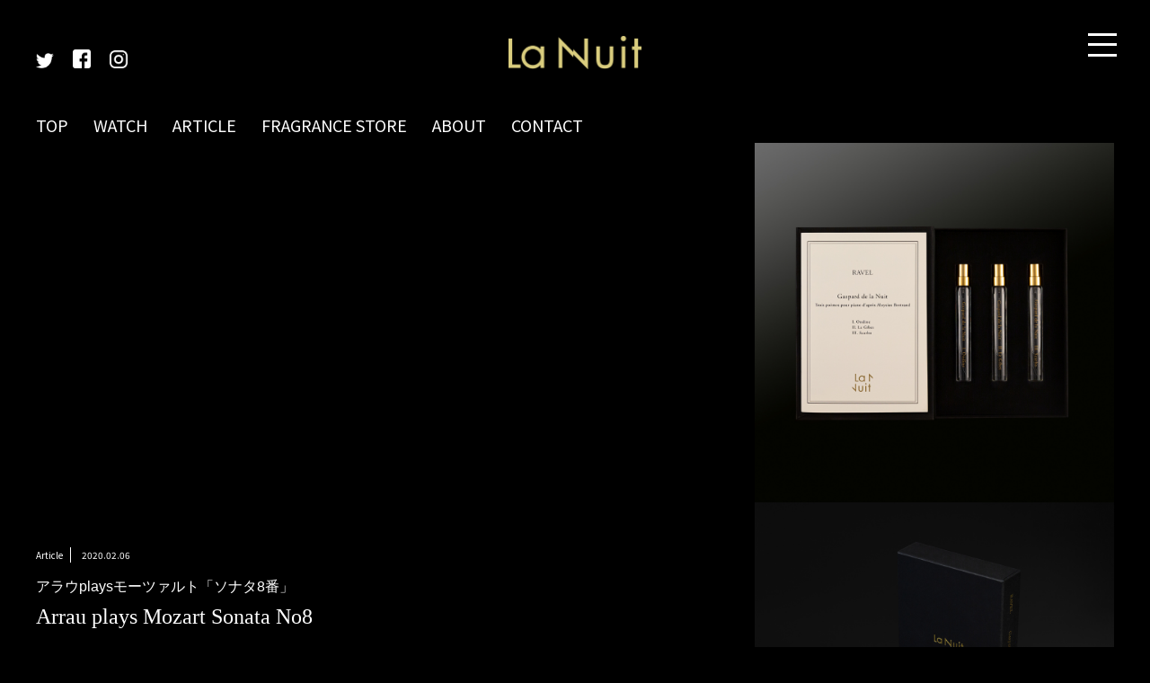

--- FILE ---
content_type: text/html; charset=UTF-8
request_url: http://de-la-nuit.com/2020/02/06/arrau-plays-mozart-sonata-no8/
body_size: 7073
content:
<!DOCTYPE HTML>
<html>
<head>
<meta charset="utf-8">
<meta http-equiv="X-UA-Compatible" content="IE=edge">

<meta name="viewport" content="width=device-width, initial-scale=1.0, minimum-scale=1.0, maximum-scale=1.0, shrink-to-fit=no">
<link href="https://fonts.googleapis.com/css?family=Noto+Sans+JP" rel="stylesheet">
<link href="https://fonts.googleapis.com/css?family=Abhaya+Libre" rel="stylesheet">


<!-- Theme style  -->
<link rel="stylesheet" href="http://de-la-nuit.com/wp/wp-content/themes/piano/css/style.css">
<link rel="stylesheet" href="http://de-la-nuit.com/wp/wp-content/themes/piano/css/animate.css">
<link rel="stylesheet" href="http://de-la-nuit.com/wp/wp-content/themes/piano/css/drawer.css">

<script src="http://de-la-nuit.com/wp/wp-content/themes/piano/js/wow.js"></script>
<script src="http://de-la-nuit.com/wp/wp-content/themes/piano/js/jquery.min.js"></script>
<script type="text/javascript" src="http://ajax.googleapis.com/ajax/libs/jquery/1.9.1/jquery.min.js"></script>
<script src="http://de-la-nuit.com/wp/wp-content/themes/piano/js/jquery.frix.js"></script>
<script src="https://cdnjs.cloudflare.com/ajax/libs/iScroll/5.1.3/iscroll.min.js"></script>
<script src="https://cdnjs.cloudflare.com/ajax/libs/drawer/3.1.0/js/drawer.min.js"></script>
<script>
    new WOW().init();
$(document).ready( function() { $("#top_middle_right").frix(); });
$(document).ready( function() { $("#top_under_right").frix(); });

	$(document).ready(function() {
	 $('.drawer').drawer();	
		
	//ページトップへのスクロール
            $('#pagetop').click(function () {
                //id名#pagetopがクリックされたら、以下の処理を実行
                $("html,body").animate({scrollTop:0},"300");
            });
            //ページトップの出現
            $('#pagetop').hide();
            $(window).scroll(function () {
                if($(window).scrollTop() > 100) {
                    $('#pagetop').fadeIn(500);
                } else {
                    $('#pagetop').fadeOut(500);
                }
            });
		});
</script>



<script src="http://de-la-nuit.com/wp/wp-content/themes/piano/js/instafeed.js"></script>
<script type="text/javascript">
$(document).ready(function() {
    var userFeed = new Instafeed({
        get: 'user', 
        userId: '6604827211',
        sortBy:'none',
        links: true ,
        limit: 10,
        resolution: 'low_resolution',
        template: '<li ><a href="{{link}}" target="_blank" style="background-image:url({{image}});"></a></li>',
        accessToken: '6604827211.2343ee2.3e3ccdb250ed4b5a8e1c5ab7d36b4d1a'
    });
    userFeed.run();
});
</script>





		<!-- All in One SEO 4.3.6.1 - aioseo.com -->
		<title>Arrau plays Mozart Sonata No8 - La Nuit</title>
		<meta name="description" content="1964年3月5日トロントで録画。" />
		<meta name="robots" content="max-image-preview:large" />
		<link rel="canonical" href="http://de-la-nuit.com/2020/02/06/arrau-plays-mozart-sonata-no8/" />
		<meta name="generator" content="All in One SEO (AIOSEO) 4.3.6.1 " />
		<meta property="og:locale" content="ja_JP" />
		<meta property="og:site_name" content="La Nuit -" />
		<meta property="og:type" content="article" />
		<meta property="og:title" content="Arrau plays Mozart Sonata No8 - La Nuit" />
		<meta property="og:description" content="1964年3月5日トロントで録画。" />
		<meta property="og:url" content="http://de-la-nuit.com/2020/02/06/arrau-plays-mozart-sonata-no8/" />
		<meta property="article:published_time" content="2020-02-06T11:00:22+00:00" />
		<meta property="article:modified_time" content="2020-02-06T03:57:43+00:00" />
		<meta name="twitter:card" content="summary" />
		<meta name="twitter:title" content="Arrau plays Mozart Sonata No8 - La Nuit" />
		<meta name="twitter:description" content="1964年3月5日トロントで録画。" />
		<script type="application/ld+json" class="aioseo-schema">
			{"@context":"https:\/\/schema.org","@graph":[{"@type":"BlogPosting","@id":"http:\/\/de-la-nuit.com\/2020\/02\/06\/arrau-plays-mozart-sonata-no8\/#blogposting","name":"Arrau plays Mozart Sonata No8 - La Nuit","headline":"Arrau plays Mozart Sonata No8","author":{"@id":"http:\/\/de-la-nuit.com\/author\/admin\/#author"},"publisher":{"@id":"http:\/\/de-la-nuit.com\/#organization"},"image":{"@type":"ImageObject","url":"http:\/\/de-la-nuit.com\/wp\/wp-content\/uploads\/2020\/02\/arrau-plays-mozart-sonata-no8.jpg","width":480,"height":360},"datePublished":"2020-02-06T11:00:22+00:00","dateModified":"2020-02-06T03:57:43+00:00","inLanguage":"ja","mainEntityOfPage":{"@id":"http:\/\/de-la-nuit.com\/2020\/02\/06\/arrau-plays-mozart-sonata-no8\/#webpage"},"isPartOf":{"@id":"http:\/\/de-la-nuit.com\/2020\/02\/06\/arrau-plays-mozart-sonata-no8\/#webpage"},"articleSection":"Article, \u30af\u30e9\u30a6\u30c7\u30a3\u30aa\u30fb\u30a2\u30e9\u30a6, \u30e2\u30fc\u30c4\u30a1\u30eb\u30c8"},{"@type":"BreadcrumbList","@id":"http:\/\/de-la-nuit.com\/2020\/02\/06\/arrau-plays-mozart-sonata-no8\/#breadcrumblist","itemListElement":[{"@type":"ListItem","@id":"http:\/\/de-la-nuit.com\/#listItem","position":1,"item":{"@type":"WebPage","@id":"http:\/\/de-la-nuit.com\/","name":"\u30db\u30fc\u30e0","url":"http:\/\/de-la-nuit.com\/"},"nextItem":"http:\/\/de-la-nuit.com\/2020\/#listItem"},{"@type":"ListItem","@id":"http:\/\/de-la-nuit.com\/2020\/#listItem","position":2,"item":{"@type":"WebPage","@id":"http:\/\/de-la-nuit.com\/2020\/","name":"2020","url":"http:\/\/de-la-nuit.com\/2020\/"},"nextItem":"http:\/\/de-la-nuit.com\/2020\/02\/#listItem","previousItem":"http:\/\/de-la-nuit.com\/#listItem"},{"@type":"ListItem","@id":"http:\/\/de-la-nuit.com\/2020\/02\/#listItem","position":3,"item":{"@type":"WebPage","@id":"http:\/\/de-la-nuit.com\/2020\/02\/","name":"February","url":"http:\/\/de-la-nuit.com\/2020\/02\/"},"nextItem":"http:\/\/de-la-nuit.com\/2020\/02\/06\/#listItem","previousItem":"http:\/\/de-la-nuit.com\/2020\/#listItem"},{"@type":"ListItem","@id":"http:\/\/de-la-nuit.com\/2020\/02\/06\/#listItem","position":4,"item":{"@type":"WebPage","@id":"http:\/\/de-la-nuit.com\/2020\/02\/06\/","name":"6","url":"http:\/\/de-la-nuit.com\/2020\/02\/06\/"},"nextItem":"http:\/\/de-la-nuit.com\/2020\/02\/06\/arrau-plays-mozart-sonata-no8\/#listItem","previousItem":"http:\/\/de-la-nuit.com\/2020\/02\/#listItem"},{"@type":"ListItem","@id":"http:\/\/de-la-nuit.com\/2020\/02\/06\/arrau-plays-mozart-sonata-no8\/#listItem","position":5,"item":{"@type":"WebPage","@id":"http:\/\/de-la-nuit.com\/2020\/02\/06\/arrau-plays-mozart-sonata-no8\/","name":"Arrau plays Mozart Sonata No8","description":"1964\u5e743\u67085\u65e5\u30c8\u30ed\u30f3\u30c8\u3067\u9332\u753b\u3002","url":"http:\/\/de-la-nuit.com\/2020\/02\/06\/arrau-plays-mozart-sonata-no8\/"},"previousItem":"http:\/\/de-la-nuit.com\/2020\/02\/06\/#listItem"}]},{"@type":"Organization","@id":"http:\/\/de-la-nuit.com\/#organization","name":"La Nuit","url":"http:\/\/de-la-nuit.com\/"},{"@type":"Person","@id":"http:\/\/de-la-nuit.com\/author\/admin\/#author","url":"http:\/\/de-la-nuit.com\/author\/admin\/","name":"admin","image":{"@type":"ImageObject","@id":"http:\/\/de-la-nuit.com\/2020\/02\/06\/arrau-plays-mozart-sonata-no8\/#authorImage","url":"http:\/\/1.gravatar.com\/avatar\/7cb0094b329628cfe10d78799d6de2bd?s=96&d=mm&r=g","width":96,"height":96,"caption":"admin"}},{"@type":"WebPage","@id":"http:\/\/de-la-nuit.com\/2020\/02\/06\/arrau-plays-mozart-sonata-no8\/#webpage","url":"http:\/\/de-la-nuit.com\/2020\/02\/06\/arrau-plays-mozart-sonata-no8\/","name":"Arrau plays Mozart Sonata No8 - La Nuit","description":"1964\u5e743\u67085\u65e5\u30c8\u30ed\u30f3\u30c8\u3067\u9332\u753b\u3002","inLanguage":"ja","isPartOf":{"@id":"http:\/\/de-la-nuit.com\/#website"},"breadcrumb":{"@id":"http:\/\/de-la-nuit.com\/2020\/02\/06\/arrau-plays-mozart-sonata-no8\/#breadcrumblist"},"author":{"@id":"http:\/\/de-la-nuit.com\/author\/admin\/#author"},"creator":{"@id":"http:\/\/de-la-nuit.com\/author\/admin\/#author"},"image":{"@type":"ImageObject","url":"http:\/\/de-la-nuit.com\/wp\/wp-content\/uploads\/2020\/02\/arrau-plays-mozart-sonata-no8.jpg","@id":"http:\/\/de-la-nuit.com\/#mainImage","width":480,"height":360},"primaryImageOfPage":{"@id":"http:\/\/de-la-nuit.com\/2020\/02\/06\/arrau-plays-mozart-sonata-no8\/#mainImage"},"datePublished":"2020-02-06T11:00:22+00:00","dateModified":"2020-02-06T03:57:43+00:00"},{"@type":"WebSite","@id":"http:\/\/de-la-nuit.com\/#website","url":"http:\/\/de-la-nuit.com\/","name":"La Nuit","inLanguage":"ja","publisher":{"@id":"http:\/\/de-la-nuit.com\/#organization"}}]}
		</script>
		<!-- All in One SEO -->

<link rel='dns-prefetch' href='//maps.googleapis.com' />
<link rel='dns-prefetch' href='//s.w.org' />
<link rel="alternate" type="application/rss+xml" title="La Nuit &raquo; Arrau plays Mozart Sonata No8 のコメントのフィード" href="http://de-la-nuit.com/2020/02/06/arrau-plays-mozart-sonata-no8/feed/" />
		<script type="text/javascript">
			window._wpemojiSettings = {"baseUrl":"https:\/\/s.w.org\/images\/core\/emoji\/12.0.0-1\/72x72\/","ext":".png","svgUrl":"https:\/\/s.w.org\/images\/core\/emoji\/12.0.0-1\/svg\/","svgExt":".svg","source":{"concatemoji":"http:\/\/de-la-nuit.com\/wp\/wp-includes\/js\/wp-emoji-release.min.js?ver=5.2.21"}};
			!function(e,a,t){var n,r,o,i=a.createElement("canvas"),p=i.getContext&&i.getContext("2d");function s(e,t){var a=String.fromCharCode;p.clearRect(0,0,i.width,i.height),p.fillText(a.apply(this,e),0,0);e=i.toDataURL();return p.clearRect(0,0,i.width,i.height),p.fillText(a.apply(this,t),0,0),e===i.toDataURL()}function c(e){var t=a.createElement("script");t.src=e,t.defer=t.type="text/javascript",a.getElementsByTagName("head")[0].appendChild(t)}for(o=Array("flag","emoji"),t.supports={everything:!0,everythingExceptFlag:!0},r=0;r<o.length;r++)t.supports[o[r]]=function(e){if(!p||!p.fillText)return!1;switch(p.textBaseline="top",p.font="600 32px Arial",e){case"flag":return s([55356,56826,55356,56819],[55356,56826,8203,55356,56819])?!1:!s([55356,57332,56128,56423,56128,56418,56128,56421,56128,56430,56128,56423,56128,56447],[55356,57332,8203,56128,56423,8203,56128,56418,8203,56128,56421,8203,56128,56430,8203,56128,56423,8203,56128,56447]);case"emoji":return!s([55357,56424,55356,57342,8205,55358,56605,8205,55357,56424,55356,57340],[55357,56424,55356,57342,8203,55358,56605,8203,55357,56424,55356,57340])}return!1}(o[r]),t.supports.everything=t.supports.everything&&t.supports[o[r]],"flag"!==o[r]&&(t.supports.everythingExceptFlag=t.supports.everythingExceptFlag&&t.supports[o[r]]);t.supports.everythingExceptFlag=t.supports.everythingExceptFlag&&!t.supports.flag,t.DOMReady=!1,t.readyCallback=function(){t.DOMReady=!0},t.supports.everything||(n=function(){t.readyCallback()},a.addEventListener?(a.addEventListener("DOMContentLoaded",n,!1),e.addEventListener("load",n,!1)):(e.attachEvent("onload",n),a.attachEvent("onreadystatechange",function(){"complete"===a.readyState&&t.readyCallback()})),(n=t.source||{}).concatemoji?c(n.concatemoji):n.wpemoji&&n.twemoji&&(c(n.twemoji),c(n.wpemoji)))}(window,document,window._wpemojiSettings);
		</script>
		<style type="text/css">
img.wp-smiley,
img.emoji {
	display: inline !important;
	border: none !important;
	box-shadow: none !important;
	height: 1em !important;
	width: 1em !important;
	margin: 0 .07em !important;
	vertical-align: -0.1em !important;
	background: none !important;
	padding: 0 !important;
}
</style>
	<link rel='stylesheet' id='wp-block-library-css'  href='http://de-la-nuit.com/wp/wp-includes/css/dist/block-library/style.min.css?ver=5.2.21' type='text/css' media='all' />
<link rel='stylesheet' id='contact-form-7-css'  href='http://de-la-nuit.com/wp/wp-content/plugins/contact-form-7/includes/css/styles.css?ver=5.1.1' type='text/css' media='all' />
<link rel='stylesheet' id='contact-form-7-confirm-css'  href='http://de-la-nuit.com/wp/wp-content/plugins/contact-form-7-add-confirm/includes/css/styles.css?ver=5.1' type='text/css' media='all' />
<link rel='stylesheet' id='wp-pagenavi-css'  href='http://de-la-nuit.com/wp/wp-content/plugins/wp-pagenavi/pagenavi-css.css?ver=2.70' type='text/css' media='all' />
<script type='text/javascript' src='http://de-la-nuit.com/wp/wp-includes/js/jquery/jquery.js?ver=1.12.4-wp'></script>
<script type='text/javascript' src='http://de-la-nuit.com/wp/wp-includes/js/jquery/jquery-migrate.min.js?ver=1.4.1'></script>
<link rel='https://api.w.org/' href='http://de-la-nuit.com/wp-json/' />
<link rel="EditURI" type="application/rsd+xml" title="RSD" href="http://de-la-nuit.com/wp/xmlrpc.php?rsd" />
<link rel="wlwmanifest" type="application/wlwmanifest+xml" href="http://de-la-nuit.com/wp/wp-includes/wlwmanifest.xml" /> 
<link rel='prev' title='Cziffra plays Liszt La Campanella' href='http://de-la-nuit.com/2020/02/05/cziffra-plays-liszt-la-campanella/' />
<link rel='next' title='Yuja Wang plays Mozart / Say / Volodos Turkish march' href='http://de-la-nuit.com/2020/02/10/yuja-wang-plays-mozart-say-volodos-turkish-march/' />
<meta name="generator" content="WordPress 5.2.21" />
<link rel='shortlink' href='http://de-la-nuit.com/?p=1164' />
<link rel="alternate" type="application/json+oembed" href="http://de-la-nuit.com/wp-json/oembed/1.0/embed?url=http%3A%2F%2Fde-la-nuit.com%2F2020%2F02%2F06%2Farrau-plays-mozart-sonata-no8%2F" />
<link rel="alternate" type="text/xml+oembed" href="http://de-la-nuit.com/wp-json/oembed/1.0/embed?url=http%3A%2F%2Fde-la-nuit.com%2F2020%2F02%2F06%2Farrau-plays-mozart-sonata-no8%2F&#038;format=xml" />
<link rel="icon" href="http://de-la-nuit.com/wp/wp-content/uploads/2021/05/cropped-fav-1-32x32.png" sizes="32x32" />
<link rel="icon" href="http://de-la-nuit.com/wp/wp-content/uploads/2021/05/cropped-fav-1-192x192.png" sizes="192x192" />
<link rel="apple-touch-icon-precomposed" href="http://de-la-nuit.com/wp/wp-content/uploads/2021/05/cropped-fav-1-180x180.png" />
<meta name="msapplication-TileImage" content="http://de-la-nuit.com/wp/wp-content/uploads/2021/05/cropped-fav-1-270x270.png" />
</head>
<body class="drawer drawer--right">
	
	<header>
    <div class="header_wrapper">
      <div class="header_logo"><a href="http://de-la-nuit.com"><img src="http://de-la-nuit.com/wp/wp-content/themes/piano/img/logo.png" alt="La Nuit"/></a></div>
		<div class="header_social">
        <ul class="header_social_ul">
            <li><a href="https://twitter.com/NuitMusique" target="_blank" class="header_social_li"><img src="http://de-la-nuit.com/wp/wp-content/themes/piano/img/twitter.png" alt="twitterアイコン"/></a></li>
            <li><a href="https://m.facebook.com/La-Nuit-785528528315705/" target="_blank" class="header_social_li"><img src="http://de-la-nuit.com/wp/wp-content/themes/piano/img/facebook.png" alt="facebookアイコン"/></a></li>
            <li><a href="https://instagram.com/lanuit_fragrance?utm_medium=copy_link" class="header_social_li" target="_blank"><img src="http://de-la-nuit.com/wp/wp-content/themes/piano/img/instagram.png" alt="instagramアイコン"/></a></li>
            <!--li><a href="youtube" class="header_social_li"><img src="http://de-la-nuit.com/wp/wp-content/themes/piano/img/youtube.png" alt="youtubeアイコン"/></a></li-->
        </ul>
		</div>
		
    <div class="header_button">
		
		<button type="button" class="drawer-toggle drawer-hamburger">
			<span class="sr-only"><img src="http://de-la-nuit.com/wp/wp-content/themes/piano/img/menu.png" alt="MENU BUTTON"/></span>
			<span class="drawer-hamburger-icon"></span>
		</button>		
		
    </div>
		<nav class="drawer-nav" role="navigation">
        <ul class="drawer-menu">
            <li><a href="http://de-la-nuit.com" class="drawer-menu-item">TOP</a></li>
            <li><a href="http://de-la-nuit.com/watch" class="drawer-menu-item">WATCH</a></li>
            <li><a href="http://de-la-nuit.com/article" class="drawer-menu-item">ARTICLE</a></li>
            <!--li><a href="http://de-la-nuit.com/concerts" class="drawer-menu-item">CONCERTS SCHEDULE</a></li-->
            <!--li><a href="https://de-la-nuit.com/shop" class="drawer-menu-item">ONLINE STORE</a></li>
            <!--li><a href="http://de-la-nuit.com/pianomap" class="drawer-menu-item">PIANO MAP</a></li-->
            <li><a href="http://de-la-nuit.com/fragrance/" class="drawer-menu-item">FRAGRANCE STORE</a></li>
            <li><a href="http://de-la-nuit.com/about" class="drawer-menu-item">ABOUT</a></li>
            <li><a href="http://de-la-nuit.com/contact" class="drawer-menu-item">CONTACT</a></li>
        </ul>
			<div class="drawer_social">
        <ul class="drawer_social_ul">
            <li><a href="https://twitter.com/NuitMusique" target="_blank" class="drawer_social_li"><img src="http://de-la-nuit.com/wp/wp-content/themes/piano/img/twitter_g.png" alt="twitterアイコン"/></a></li>
            <li><a href="https://m.facebook.com/La-Nuit-785528528315705/" target="_blank" class="drawer_social_li"><img src="http://de-la-nuit.com/wp/wp-content/themes/piano/img/facebook_g.png" alt="facebookアイコン"/></a></li>
            <li><a href="https://instagram.com/lanuit_fragrance?utm_medium=copy_link" target="_blank" class="drawer_social_li"><img src="http://de-la-nuit.com/wp/wp-content/themes/piano/img/instagram_g.png" alt="instagramアイコン"/></a></li>
            <!--li><a href="youtube" class="drawer_social_li"><img src="http://de-la-nuit.com/wp/wp-content/themes/piano/img/youtube.png" alt="youtubeアイコン"/></a></li-->
        </ul>
		</div>
		</nav>
	  <div class="header_nav" role="banner">
		<nav class="header_menu">
        <ul class="header_menu_ul">
            <li><a href="http://de-la-nuit.com" class="header_menu_li">TOP</a></li>
            <li><a href="http://de-la-nuit.com/watch" class="header_menu_li">WATCH</a></li>
            <li><a href="http://de-la-nuit.com/article" class="header_menu_li">ARTICLE</a></li>
            <!--li><a href="http://de-la-nuit.com/concerts" class="header_menu_li">CONCERTS SCHEDULE</a></li-->
            <!--li><a href="https://de-la-nuit.com/shop" class="header_menu_li">ONLINE STORE</a></li>
            <!--li><a href="http://de-la-nuit.com/pianomap" class="header_menu_li">PIANO MAP</a></li-->
            <li><a href="http://de-la-nuit.com/fragrance/" class="header_menu_li">FRAGRANCE STORE</a></li>
            <li><a href="http://de-la-nuit.com/about" class="header_menu_li">ABOUT</a></li>
            <li><a href="http://de-la-nuit.com/contact" class="header_menu_li">CONTACT</a></li>
        </ul>
		</nav>
    </div>
  </div>
  </header>
  
<div id="wrapper">

<div id="top_middle" class="clearfix">
  <section id="post" class="wow fadeIn clearfix" data-wow-delay="0.2s">
    <div class="container clearfix">
      <div class="post_cont article clearfix">
	      
	      <div class="main">
	      	      	<div class="youtube"><iframe width="100%" height="315" src="https://www.youtube.com/embed/qaVQ3wZK3cE?autoplay=1" frameborder="0" allow="accelerometer; autoplay; encrypted-media; gyroscope; picture-in-picture" allowfullscreen></iframe></div>
		  	      </div>
	      
	      <div class="head_box">
		      <div class="box_1">
			    <div class="cate">
															Article				</div>
				<div class="date">
					2020.02.06				</div>
		      </div>	
		      
		      <h3>アラウplaysモーツァルト「ソナタ8番」</h3>	  
			  <h2 class="font_hira">Arrau plays Mozart Sonata No8</h2>
			  
			  <div class="tag"><span>TAGS;</span><a href="http://de-la-nuit.com/tag/%e3%82%af%e3%83%a9%e3%82%a6%e3%83%87%e3%82%a3%e3%82%aa%e3%83%bb%e3%82%a2%e3%83%a9%e3%82%a6/" rel="tag">クラウディオ・アラウ</a> / <a href="http://de-la-nuit.com/tag/%e3%83%a2%e3%83%bc%e3%83%84%e3%82%a1%e3%83%ab%e3%83%88/" rel="tag">モーツァルト</a></div>
	      </div>
		  
        <div class="post_box clearfix">
	        <div class="content_wrap">
				<p>1964年3月5日トロントで録画。</p><p>&nbsp;</p>	        </div>
        
			
			<div class="post_social">
		<p>Social Share :
		<a href="http://www.facebook.com/share.php?u=http://de-la-nuit.com/2020/02/06/arrau-plays-mozart-sonata-no8/" rel="nofollow" target="_blank" class="fb_share"><img src="http://de-la-nuit.com/wp/wp-content/themes/piano/img/post_fb.png" alt="Facebookシェア"/></a>
		<a href="https://twitter.com/share?url=http://de-la-nuit.com/2020/02/06/arrau-plays-mozart-sonata-no8/&text=Arrau plays Mozart Sonata No8" 
  rel="nofollow" target="_blank" class="tw_share" ><img src="http://de-la-nuit.com/wp/wp-content/themes/piano/img/post_tw.png" alt="Twitterシェア"/></a></p>
          </div>


			<div class="clearfix">
								    <div class="post_prev"><a href="http://de-la-nuit.com/2019/11/26/vazgen-vartanian-plays-wagner-liszt-isoldes-liebestod-from-tristan-and-isolde/" rel="prev">< PREV</a></div>
												
								    <div class="post_next"><a href="http://de-la-nuit.com/2020/05/22/sokolov-plays-rachmaninoff-piano-concerto-no2/" rel="next">NEXT ></a></div>
							</div>
			
		<a href="http://de-la-nuit.com"><div class="post_link"><p>Back To List</p></div></a>
			
        </div>
        
        
      </div>
  </section>
  
  <section id="top_middle_right" class="wow fadeIn clearfix" data-wow-delay="0.2s" data-frix-scroll-margin-top="50" data-frix-min-width="728" >
    <div class="container">
		<!--a href="http://de-la-nuit.com/pianomap"><div class="pianomap"><span>Piano Map</span></div></a-->
		<a href="https://de-la-nuit.com/fragrance/product/product-2243" target="_blank" class="pc"><img src="http://de-la-nuit.com/wp/wp-content/uploads/2021/10/IMG_8044-1.jpg"></a>

<a href="https://de-la-nuit.com/fragrance/product/product-2243" target="_blank" class="sp"><img src="http://de-la-nuit.com/wp/wp-content/uploads/2021/10/IMG_8044-1.jpg"></a>    </div>
  </section>
	
</div>

  <footer id="footer">
    <a href="http://de-la-nuit.com"><div class="footer_logo"><img src="http://de-la-nuit.com/wp/wp-content/themes/piano/img/logo.png" alt="La Nuitフッターロゴ"/></div></a>
	  
	  
		<nav class="footer_menu">
        <ul class="footer_menu_ul">
            <li><a href="http://de-la-nuit.com" class="footer_menu_li">TOP</a></li>
            <li><a href="http://de-la-nuit.com/watch" class="footer_menu_li">WATCH</a></li>
            <li><a href="http://de-la-nuit.com/article" class="footer_menu_li">ARTICLE</a></li>
            <li><a href="http://de-la-nuit.com/fragrance/" class="footer_menu_li">FRAGRANCE STORE</a></li>
            <li><a href="http://de-la-nuit.com/about" class="footer_menu_li">ABOUT</a></li>
            <li><a href="http://de-la-nuit.com/contact" class="footer_menu_li">CONTACT</a></li>
        </ul>
		</nav>
	  
	  <div class="footer_social">
        <ul>
            <li><a href="https://twitter.com/NuitMusique" target="_blank" class="footer_twitter"><img src="http://de-la-nuit.com/wp/wp-content/themes/piano/img/twitter.png" alt="twitter"/></a></li>
            <li><a href="https://m.facebook.com/La-Nuit-785528528315705/" target="_blank" class="footer_facebook"><img src="http://de-la-nuit.com/wp/wp-content/themes/piano/img/facebook.png" alt="facebook"/></a></li>
            <li><a href="https://instagram.com/lanuit_fragrance?utm_medium=copy_link
" target="_blank" class="footer_instagram"><img src="http://de-la-nuit.com/wp/wp-content/themes/piano/img/instagram.png" alt="instagram"/></a></li>
            <!--li><a href="youtube" class="footer_youtube"><img src="http://de-la-nuit.com/wp/wp-content/themes/piano/img/youtube.png" alt="youtubeアイコン"/></a></li-->
        </ul>
		</div>
	  
    <div class="copyright">
      <p>Copyright La Nuit All rights reserved.</p>
    </div>
  </footer>
</div>
<script type='text/javascript'>
/* <![CDATA[ */
var wpcf7 = {"apiSettings":{"root":"http:\/\/de-la-nuit.com\/wp-json\/contact-form-7\/v1","namespace":"contact-form-7\/v1"}};
/* ]]> */
</script>
<script type='text/javascript' src='http://de-la-nuit.com/wp/wp-content/plugins/contact-form-7/includes/js/scripts.js?ver=5.1.1'></script>
<script type='text/javascript' src='http://de-la-nuit.com/wp/wp-includes/js/jquery/jquery.form.min.js?ver=4.2.1'></script>
<script type='text/javascript' src='http://de-la-nuit.com/wp/wp-content/plugins/contact-form-7-add-confirm/includes/js/scripts.js?ver=5.1'></script>
<script type='text/javascript' src='https://maps.googleapis.com/maps/api/js?key=AIzaSyD_Y0d3bxpRJAnTT4soeSyzLnOJtisLf4k&#038;ver=5.2.21'></script>
<script type='text/javascript' src='http://de-la-nuit.com/wp/wp-includes/js/wp-embed.min.js?ver=5.2.21'></script>


<!-- Global site tag (gtag.js) - Google Analytics -->
<script async src="https://www.googletagmanager.com/gtag/js?id=UA-136357533-1"></script>
<script>
  window.dataLayer = window.dataLayer || [];
  function gtag(){dataLayer.push(arguments);}
  gtag('js', new Date());

  gtag('config', 'UA-136357533-1');
</script>

</body>
</html>


--- FILE ---
content_type: text/css
request_url: http://de-la-nuit.com/wp/wp-content/themes/piano/css/style.css
body_size: 6729
content:
* {
    position: relative;
    box-sizing: border-box;
    -moz-box-sizing: border-box;
    -webkit-box-sizing: border-box;
}
body {
    font-family: "Noto Sans JP", "ヒラギノ角ゴ Pro W3", "Hiragino Kaku Gothic Pro", "メイリオ", Meiryo, Osaka, "ＭＳ Ｐゴシック", "MS PGothic", sans-serif;
    font-weight: 400;
    font-size: 16px;
    line-height: 1.7;
    color: #fff;
    width: 100%;
    height: 100%;
}

.font_hira{ font-family: "ヒラギノ明朝 ProN W6", "HiraMinProN-W6", "HG明朝E", "ＭＳ Ｐ明朝", "MS PMincho", "MS 明朝", serif;}

a {
    color: #fff;
    -webkit-transition: 0.5s;
    -o-transition: 0.5s;
    transition: 0.5s;
    text-decoration: none;
	display: block;
}
a:hover, a:active, a:focus {
    color: #fff;
    outline: none;
    text-decoration: none;
	-webkit-transition: 0.3s ease-in-out;  
	-moz-transition: 0.3s ease-in-out;  
	-o-transition: 0.3s ease-in-out;  
	transition: 0.3s ease-in-out;  
	opacity: 0.7;  
	filter: alpha(opacity=30);
}

#contact div input:hover{
	-webkit-transition: 0.3s ease-in-out;  
	-moz-transition: 0.3s ease-in-out;  
	-o-transition: 0.3s ease-in-out;  
	transition: 0.3s ease-in-out;  
	opacity: 0.7;  
	filter: alpha(opacity=30);
}

p {
    margin-bottom: 20px;
}
h1, h2, h3, h4, h5, h6, figure {
    color: #fff;
    font-family: "Work Sans", Arial, sans-serif;
    font-weight: 400;
    margin: 0 0 20px 0;
}
img{ max-width: 100%; height: auto!important;display: block; }
html, body, div, span, applet, object, iframe, img, h1, h2, h3, h4, h5, h6, p, blockquote, pre, a, abbr, acronym, address, big, cite, code, del, dfn, em, font, img, ins, kbd, q, s, samp, small, strike, strong, sub, sup, tt, var, b, u, i, center, dl, dt, dd, ol, ul, li, fieldset, form, label, legend {
    background: transparent;
    border: 0;
    font-size: 1em;
    margin: 0;
    outline: 0;
    padding: 0;
}
table, caption, tbody, tfoot, thead, tr, th, td {
    vertical-align: baseline;
}
a:hover, a:active {
    outline: none;
}
table {
    border-collapse: collapse;
    border-spacing: 0;
}
caption, th, td {
    font-weight: normal;
    text-align: left;
}
body {
	background: #000;
}
p, ul, ol, dl, form, table, address, blockquote, del, hr, pre, ins, noscript, center {
    width: auto;
}
pre {
    background-color: #f9f9f9;
    border-style: solid;
    border-width: 1px;
    border-color: #f0f0f0;
    font-size: 1.041em;
    line-height: 1.6363em;
    padding: 0.2727em;
}
ul {
    list-style-type: none;
}
ol {
    list-style-type: none;;
}
blockquote {
    font-style: italic;
    padding-right: 3.0769em;
}
blockquote :first-child {
    margin-top: 0;
}
blockquote cite {
    display: block;
    margin-right: -3.0769em;
    text-align: right;
    width: 100%;
}
fieldset {
    border: 1px solid;
    padding: 0.5em 1em;
}
fieldset > legend span.fieldset-legend {
    padding: 0 0.5em;
}

h1 a, h2 a, h3 a, h4 a, h5 a, h6 a {
    text-decoration: none;
}
h1 a:hover, h2 a:hover {
    text-decoration: none;
}
sub {
    vertical-align: sub;
}
sup {
    vertical-align: super;
}
small {
    font-size: smaller;
}
big {
    font-size: larger;
}
.breadcrumb {
    padding-bottom: 0;
}
.clearfix:after, .menu:after {
    clear: both;
    content: ".";
    display: block;
    height: 0;
    overflow: hidden;
    visibility: hidden;
}
#wrapper {
    width: 100%;
    margin: 0 auto;
}
/********** ヘッダー **********/

.header_wrapper {
    width: 1200px;
    margin: 0 auto;
}
.header_logo {
    display: block;
    position: relative;
    margin: 0 auto;
    text-align: center;
    padding: 40px 0px;
}
.header_logo img {
    display: inline-block;
    width: 148px!important;
}
.header_button {
    right: 20px;
    position: absolute;
    top: 0px;
}
nav.header_nav {
    position: absolute;
    display: block;
    right: 35px;
    top: 35px;
    z-index: 9999;
    width: 64px;
}
.header_social {
    position: absolute;
    top: 55px;
}
.header_social_ul li {
    width: 20px;
    display: inline-block;
    margin-right: 17px;
}
nav.header_menu {
    margin-bottom: 5px;
}
.header_menu_ul li {
    margin-right: 24px;
    display: inline-block;
    font-size: 18px;
}
.drawer_social {
    position: relative;
    padding: 0.5rem 1.5rem;
}
.drawer_social_ul li {
    width: 20px;
    display: inline-block;
}

/********** スライドメニュー **********/

#top_slide {
    margin: 0px auto 70px auto;
    width: 1200px;
}
.slide_text {
    padding: 18px;
    width: 100%;
    background: rgba(0,0,0,0.50);
    bottom: 0;
    color: #fff;
    font-size: 14px;
    position: absolute;
}

/***** トップ中段 *****/

#top_middle {
    margin: 0px auto 70px auto;
    width: 1200px;
	position: relative;
}

	/***** ニュース *****/

#news {
	    width: 760px;
    height: auto;
    background-position: center;
    float: left;
}
#news .container {
	margin: 0 auto;
}
.news_cont {
    width: 760px;
    float: left;
    font-size: 13px;
	margin-bottom: 20px;
}
.news_box {
    padding: 20px 0;
    border-bottom: 1px solid #fff;
    position: relative;
    width: 100%;
}
.news_box_left {
    float: left;
    width: 255px;
    margin-right: 15px;
}
.news_box:last-child {
    padding: 30px 0;
    border:none;
}
.news_box_right {
	float: right;
    width: 490px;
    position: relative;
    min-height: 240px;
}

.news_wrapbox{letter-spacing: -.4em;}

.news_wrapbox div,
.news_tag a{
	display: inline-block;
	line-height: 1.2em;
	padding: 3px 0 0 0;
	letter-spacing: normal;
}
.news_tag a{ padding: 3px 2px 0 0;}
.news_tag a:last-child{ padding: 3px 0 0 2px;}

.news_category {
    color: #fff;
    margin: 0px 8px 0px 0px;
    padding:0 8px 0 0!important;
    font-size: 10px;
    border-right: 1px solid #fff;
}

.news_category,.news_tag a,.news_tag {
    font-size: 10px;
    font-family: 'Abhaya Libre', serif;
}

.news_date {
    margin: 0px 0px 0px 0px;
    font-size: 12px;
    font-family: 'Abhaya Libre', serif;
}
.news_article {
    font-weight: bold;
    font-size: 19px;
}
.news_post {
    margin: 5px 0 15px 0;
}
.news_detail {
    position: absolute;
    bottom: 0;
    right: 0;
}
	/***** ピアノマップ *****/

#top_middle_right {
	float: right;
	width: 400px;
}

.pianomap {
    background: url(../img/right_title_bg.png);
    width: 100%;
    height: 100px;
    text-align: center;
    padding-top: 27px;
    font-size: 25px;
    font-family: 'Abhaya Libre', serif;
}

.pianomap span {
	border-bottom: 1px solid #fff;
}



/***** トップ下段 *****/

#top_under {
    margin: 0px auto 70px auto;
    width: 1200px;
}

	/***** ニュース *****/

#posts {
	    width: 760px;
    height: auto;
    background-position: center;
    float: left;
}
#posts .container {
	margin: 0 auto;
}
.posts_cont {
    width: 760px;
    float: left;
    font-size: 13px;
	margin-bottom: 20px;
}
.posts_box {
    padding: 30px 0;
    border-bottom: 1px solid #fff;
}
.posts_box_left {
    float: left;
    width: 270px;
}
.posts_box:last-child {
    padding: 30px 0;
    border:none;
}
.posts_box_right {
	float: right;
	width: 490px;
}
.posts_category {
    color: #fff;
    margin: 0px 0px 8px 0px;
    font-size: 15px;
    font-family: 'Abhaya Libre', serif;
}
.posts_date {
    margin: 0px 0px 0px 0px;
    font-size: 12px;
    font-family: 'Abhaya Libre', serif;
}
.posts_article {
    font-weight: bold;
    font-size: 19px;
}
.posts_post {
    margin: 5px 0 15px 0;
}

.other_article {
	text-align: center;
}
.other_article p {
    margin: 30px auto 0 auto;
    width: auto;
    font-size: 26px;
    font-family: 'Abhaya Libre', serif;
    display: inline-block;
}

.other_article p ,
.other_article p:hover,
.other_article p:active,
.other_article p:visited{ color: #DBCD7E!important;}


	/***** ピアノマップ *****/

#top_under_right {
	float: right;
	width: 400px;
}

.pianomap {
    background: url(../img/right_title_bg.png);
    width: 100%;
    height: 100px;
    text-align: center;
    padding-top: 27px;
    font-size: 25px;
    font-family: 'Abhaya Libre', serif;
}

.pianomap span {
	border-bottom: 1px solid #fff;
}



/********** Youtube **********/


.movie_cont {
    overflow: hidden;
    width: 100%;
    margin-bottom: 80px;
}

.movie_cont img{
	min-width: 100%;
}


/********** Instagram **********/

#insta {
    margin: 0px auto 70px auto;
    width: 1200px;
}
.insta_title {
    text-align: center;
    font-size: 30px;
}
.insta_cont .inner {
    margin: 30px auto 0 auto;
}
figure.instagram {
    float: left;
    margin-right: 24px;
    width: 282px;
    height: 282px;
    background: #aaa;
}
figure.instagram:nth-child(4n) {
    margin-right: 0px;
}
.insta_link {
    text-align: center;
    font-size: 30px;
    font-family: 'Abhaya Libre', serif;
}
.insta_link p {
    padding: 15px 55px 15px 78px;
    border: 1px solid #fff;
    margin: 30px auto 0 auto;
    width: auto;
    font-size: 26px;
    font-family: 'Abhaya Libre', serif;
    display: inline-block;
    background: url(../img/instagram.png) no-repeat 54px 50%;
    background-size: 19px;
}
/********** フッター **********/

#footer {
    text-align: center;
	background: #333333;
	padding:  30px 0  ;
}
.footer_logo {
    margin: 0px 0 15px 0;
    padding: 0px;
}
.footer_logo img {
    display: inline-block;
    width: 148px;
}
.footer_menu_ul li {
    margin-right: 24px;
    display: inline-block;
    font-size: 20px;
}

.footer_menu_ul li:last-child {
    margin-right: 0px;
}

/*
.footer_menu_ul li:last-child {
    margin-right: 0px;
    display: inline-block;
    font-family: 'Abhaya Libre', serif;
    font-size: 20px;
}*/
.footer_social li {
    margin: 15px 0 15px 15px;
    display: inline-block;
    font-family: 'Abhaya Libre', serif;
    font-size: 20px;
    width: 20px;
}
.copyright {
    font-family: 'Abhaya Libre', serif;
    font-size: 12px;
}
#pagetop {
    position: fixed;
    top: auto;
    right: 20px;
    bottom: 20px;
    cursor: pointer;
    left: auto;
    margin: 0;
    text-align: right;
    z-index: 80;
    width: 48px;
    height: 48px;
}



/***** 下層ページ *****/

#post {
    width: 760px;
    height: auto;
    background-position: center;
    float: left;
}

#post .container {
    margin: 0 auto;
}

.post_cont .content_wrap p,
.post_cont .content_wrap h1,
.post_cont .content_wrap h2,
.post_cont .content_wrap h3,
.post_cont .content_wrap h4,
.post_cont .content_wrap h5,
.post_cont .content_wrap h6
{ margin:0 0 10px 0; clear: both;}

.post_cont .aligncenter {
    margin-left: auto;
    margin-right: auto;
    display: block;
}

.post_cont .alignright{display: block; float: right;}

.post_cont .alignleft{display: block; float: left;}

.post_cont .content_wrap a{ text-decoration: underline;}
.post_cont .content_wrap a:hover{ text-decoration: none;}

.post_h3 h3,
.post_cont .content_wrap h1 {
    font-weight: bold;
}

.post_cont .content_wrap h1{
    font-size: 25px;
}

.post_cont .content_wrap h2{
    font-size: 19px;
}

.post_cont .content_wrap h3,
.post_h3{
    font-size: 17px;
    padding: 0 8px 3px 3px;
    border-bottom: 1px solid #fff;
    margin: 0 0 35px 0;
    font-weight: bold;
}

.post_cont .content_wrap h4{
    font-size: 15px;
}

.post_cont .content_wrap h5{
    font-size: 12px;
}

.post_cont .content_wrap h6{
    font-size: 10px;
}

.post_text1,
.post_cont pre {
    background: #1a1a1a;
    padding: 15px;
    margin-bottom: 40px;
    font-size: 17px;
    line-height: 34px;
    border: none;
    clear: both;
}

.post_mainimg {
    margin-bottom: 20px;
}

.post_mainimg_text {
    padding: 18px;
    width: 100%;
    background: rgba(0,0,0,0.50);
    bottom: 0;
    color: #fff;
    font-size: 14px;
    position: absolute;
}

.post_text2 {
    margin-bottom: 100px;
    font-size: 17px;
    line-height: 34px;
}
.post_social {
    text-align: right;
	margin-bottom: 40px;
    font-family: 'Abhaya Libre', serif;
    font-size: 25px;
    padding-top: 25px;
}
.fb_share {
	    vertical-align: middle;
    display: inline-block;
	    margin-left: 8px;
}
.tw_share {
	    vertical-align: middle;
    display: inline-block;
	    margin-left: 6px;
}
.post_prev {
    font-family: 'Abhaya Libre', serif;
	float: left;
	font-size: 30px;
}
.post_next {
    font-family: 'Abhaya Libre', serif;
	float: right;
	font-size: 28px;
}

.post_link {
    text-align: center;
    font-size: 28px;
    font-family: 'Abhaya Libre', serif;
}
.post_link p {
    padding: 15px 55px 15px 55px;
    border: 1px solid #fff;
    margin: 30px auto 0 auto;
    width: auto;
    font-size: 25px;
    font-family: 'Abhaya Libre', serif;
    display: inline-block;
}


#instafeed { letter-spacing: -.4em;}
#instafeed li{ width: 20%; display: inline-block;position: relative;}
#instafeed li:before { content:""; display: block; padding-top: 100%; } 
#instafeed li a { position: absolute; top: 0; left: 0; bottom: 0; right: 0;background-size: cover; background-position: center center;  }

.post_cont .head_box{ margin: 0 auto 30px auto;}
.post_cont div.main,.post_cont  h2{ margin-bottom: 15px;}
.post_cont .box_1{ margin-bottom: 10px;}
.post_cont h3{ font-size: 100%;}
.post_cont h2{ font-size: 150%;}
.post_cont .box_1 div,
.post_cont .tag{font-size: 10px;}
.post_cont figure.main{line-height: 0;}
.post_cont .box_1 { letter-spacing: normal;}
.post_cont .box_1 div { letter-spacing: normal; display: inline-block;}
.post_cont .box_1 .cate{ border-right: 1px solid #fff; padding-right: 8px; margin-right: 8px;}
.post_cont .head_box{ border-bottom: 1px #fff solid; padding-bottom: 15px;}
.post_cont .tag{ letter-spacing: -.4em;}
.post_cont .tag a{ display: inline-block; padding:0 4px;letter-spacing: normal;}
.post_cont .tag span{ font-weight: 700;letter-spacing: normal;}
.post_cont .youtube { position: relative; width: 100%; padding-top: 56.25%; }
.post_cont .youtube iframe { position: absolute; top: 0; right: 0; width: 100% !important; height: 100% !important; }
.post_cont img,
.post_cont div,
.post_cont p{ max-width: 100%!important; height: auto!important; }
.post_cont iframe{ max-width: 100%!important;}
.post_cont .gallery-item img{ margin: auto;}

/***** PAGER *****/
.wp_navi{ padding: 30px 0; text-align: center;}
.wp_navi .nextpostslink,
.wp_navi .previouspostslink,
.wp_navi .page,
.wp_navi .current{display: inline-block;}

.wp_navi .nextpostslink,
.wp_navi .previouspostslink{margin: 0 10px; }

.wp_navi .page,
.wp_navi .current,
.wp_navi .pages{ margin: 0 5px; border: 1px solid #fff;  padding: 5px; min-width: 2.5em; box-sizing: border-box;}

.wp_navi .current{ background: #fff; color: #000;}

/***** PIAN MAP *****/
#tit_cat h2
{ font-family: 'Abhaya Libre', serif; text-align: center; font-size: 200%; line-height: 1em; padding: 100px 0;} 

.pm h2,
.pm_single h2{ font-size: 150%; font-weight: 700;}

.pm .tax,
.pm_single .tax{ margin-bottom: 8px;}
.pm .tax li,
.pm_single .tax li
{ display: inline-block; border-right: 1px solid #fff; font-size: 10px; padding: 0 5px; line-height: 1.2em; }
.pm .tax li:first-child,
.pm_single .tax li:first-child
{ padding: 0 5px 0 0;}
.pm .tax li:last-child,
.pm_single .tax li:last-child
{ border-right: none; }

.pm .inner{ overflow: hidden;}
.pm figure{ width: 40%; }
.pm .right{ width: 57%; padding-left: 3%;}
.pm figure,
.pm .right{ vertical-align: top;display: inline-block;float: left;}

.pm .news_detail{ position: relative; text-align: right;}

.pm_single .bx-wrapper,
.pm_single .box_1
{ margin-bottom: 30px;}

.pm_single dl { overflow: hidden;}
.pm_single dl dt{ font-size: 12px; color: #000; background: #fff; padding: 5px; width: 15%;clear: both;}
.pm_single dl dd{ width: 85%; }
.pm_single dl dt,
.pm_single dl dd{ float: left; margin-bottom: 8px;}
.pm_single dl dd div{ padding: 0 15px;}
.pm_single dl dd ul li,
.pm_single dl dd ul li a{ display: inline-block;}
.pm_single dl dd ul li a { margin-right: 5px;}
.pm_single dl dd ul li::after,
.area_box dl dd a::after
{ content: "/"; display: inline-block;}
.area_box dl dd a::after{ margin:0 3px;}

.area_box h3{ background: #1e1e1e; color: white; font-family: 'Abhaya Libre', serif; padding-left: 10px; line-height: 1.8em; }

.area_box dl{ font-size: 80%; background: #333; padding: 15px;}
.area_box dl{ overflow: hidden;}
.area_box dl dt,
.area_box dl dd{ float: left;}
.area_box dl dt{ padding-right: 20px; clear: both; }
.area_box dl dt a{ font-weight: 700;}

.acf-map { width: 100%; height: 400px; border: #ccc solid 1px; margin: 20px 0; }
.drawer-nav{ z-index: 10000;}

#contact { box-sizing: border-box; overflow: hidden; font-size: 100%;}
.screen-reader-response,
.wpcf7-validation-errors{ font-size: 80%!important; margin-bottom: 10px;}
#contact dl dt,
#contact dl dd{ float: left; width: 80%; margin-bottom: 15px;}
#contact dl dt{ clear: both; width: 20%; font-weight: 700;}
#contact dl span{ font-size:80%; margin-left: 5px; color: #686868;}
#contact dl dd input,
#contact dl dd textarea{ border: 1px solid #efefef; width: 100%; padding: 10px;}
#contact div input{ width: 100%; border: none; background:none #333; color: #fff;padding: 10px;}



.sp {
	display: none;
}


/***** スマホ *****/


@media screen and (max-width: 728px) {
	

.pc {
	display: none!important;
}
.sp {
	display: block;
}
	
h3 img {
    display: block;
    margin: 0 auto 0 auto;
    padding: 10%;
}

/***** SP用 *****/
.movie_cont { margin-bottom: 40px; }
#instafeed {line-height: 0;}
#instafeed li{ width: 50%;}
.post_cont .head_box{ margin: 0 auto 30px auto; width: 90%;}

.area_box{ width: 90%; margin: 30px 5% 0 5%;}
.pm_single .bx-wrapper, .pm_single .box_1 { letter-spacing: normal; }
.post_cont.pm_single,
.post_cont.article { padding-top: 55px;}
.post_cont.pm_single h2,
.post_cont.pm_single .tax{ width: 90%; margin: 0 5%;}
.post_cont.pm_single .tax{ margin-bottom: 8px;}

#tit_cat h2 { padding: 100px 0 50px 0;} 

.insta_title { font-size: 20px;}

.footer_logo img { width: 80px; }



/***** ヘッダー *****/
	
header {
    width: 100%;
}
	
.header_wrapper {
    width: 100%;
    margin: 0 auto;
    position: absolute;
    z-index: 10000;
    background-color: rgba(0,0,0,0.7);
}

.header_social {
    top: 15px;
    padding-left: 5%;
}

.header_social img{
	height: 15px!important;
}
.header_social_ul li {
    margin-right: 8px;
}
	
.header_bg {
        width: 100%;
    background: url(../img/header_bg.png);
    height: 100%;
    background-position: center;
    background-size: cover;
}
.header_logo {
    display: block;
    position: relative;
    width: 100%;
    height: auto;
    margin: 0 auto;
    padding: 15px 0 10px 0;
}

.header_logo a{
	display: inline-block;
}

.header_logo img {
    width: 80px!important;
    height: 30px;
}
.header_nav {
    display: none;
}
	
/***** スライドショー *****/
	
#top_slide {
    margin: 0px auto;
    width: 100%;
}
.slide_text {
    padding: 15px;
}
	
/***** ニュース *****/
	
#news {
    width: 100%;
    height: auto;
    background: url(../img/news_bg_sp.png);
    background-position: center;
    background-size: cover;
}
#news .container {
    margin: 0 auto;
    width: 100%;
    padding: 0 3.5% 20px 3.5%;
}
.news_title_box {
    float: none;
    display: block;
    width: 100%;
}
.news_title {
    margin: auto;
    display: block;
}
.news_cont {
    width: 100%;
    float: none;
    margin: 0px;
    font-size: 13px;
    padding: 10px;
}
.news_date {
    display: inline-block;
    vertical-align: baseline;
    float: right;
    font-size: 12px;
    margin-top: 2px;
}
.news_article {
    display: inline-block;
    width: 100%;
    font-weight: bold;
    margin-top: 6px;
    margin-bottom: 30px;
    font-size: 14px;
}
.news_post {
    margin: 5px 0 15px 0;
    font-size: 12px;
}

.news_detail{ line-height: 1em;}

.news_box{ padding: 10px 0;}

.news_box_left {
    float: left;
    width: 40%;
    margin-right: 4%;
}
.news_box_right {
	float: right;
	width: 56%;
	min-height: 140px!important;
}	

/***** トップ中段 *****/
	
	
#top_middle {
    margin: 0px auto 0px auto;
    width: 100%;
    position: relative;
    display: -webkit-box;
    display: -webkit-flex;
    display: -ms-flexbox;
    display: flex;
    -webkit-flex-wrap: wrap;
    -ms-flex-wrap: wrap;
    flex-wrap: wrap;
}
	
#news {
    width: 100%;
    height: auto;
    background: url(../img/news_bg_sp.png);
    background-position: center;
    background-size: cover;
    -webkit-box-ordinal-group: 2;
    -ms-flex-order: 2;
    -webkit-order: 2;
    order: 2;
    float: none;
}
#top_middle_right {
    float: none;
    width: 90%!important;
    margin: 0 5% 30px 5%!important;
    -webkit-box-ordinal-group: 1;
    -ms-flex-order: 1;
    -webkit-order: 1;
    order: 1;
}
	
/***** トップ下段 *****/
	
	
#top_under {
    margin: 0px auto 0px auto;
    width: 100%;
}

#posts {
    width: 100%;
    height: auto;
    background: url(../img/news_bg_sp.png);
    background-position: center;
    background-size: cover;
}
#posts .container {
    margin: 0 auto;
    width: 100%;
    padding: 0 3.5% 37px 3.5%;
}
.posts_title_box {
    float: none;
    display: block;
    width: 100%;
}
.posts_title {
    margin: auto;
    display: block;
}
.posts_cont {
    width: 100%;
    float: none;
    margin: 0px;
    font-size: 13px;
    padding: 10px;
}
.posts_date {
    display: inline-block;
    vertical-align: baseline;
    float: right;
    font-size: 12px;
    margin-top: 2px;
}
.posts_article {
    display: inline-block;
    width: 100%;
    font-weight: bold;
    margin-top: 6px;
    margin-bottom: 2px;
    font-size: 14px;
}
.posts_post {
    margin: 5px 0 15px 0;
    font-size: 12px;
}
.posts_box_left {
    float: left;
    width: 40%;
}
.posts_box_right {
	float: right;
	    width: 56%;
}	
#top_under_right {
    float: none;
    width: 100%;
}	
	
/***** トップInstagram *****/
	
#insta {
    margin: 0px auto 70px auto;
    width: 100%;
}
	.insta_cont .inner {
    width: 92%;
}
figure.instagram {
    float: left;
        margin-right: 4.4%;
    width: 47.8%;
        height: 165px;
    background: #aaa;
    margin-bottom: 16px;
}
figure.instagram:nth-child(2n) {
    margin-right: 0px;
}
	
/***** お問い合わせ *****/
	
#contact {
    width: 100%;
    height: auto;
    background: #e9f1f3;
}
#contact .container {
    margin: 0 auto;
    width: 100%;
    padding: 0 3.5% 25px 3.5%;
}
.contact_title_box {
    float: none;
    display: block;
    width: 100%;
}
.contact_title {
    margin: auto;
    display: block;
}
.contact_cont {
    width: 96%;
    float: none;
    margin: 0 auto;
    height: auto;
    overflow: auto;
    font-size: 13px;
}
.form_text {
    font-size: 18px;
    color: #1d434c;
    margin: 0px 0px 24px 0;
    text-shadow: 1px 1px #fcfeff;
}
.form_text p {
    margin: 0px 0px 9px 0;
}
.form_text input[type="text"] {
    height: 40px;
    width: 100%;
    border-radius: 5px;
    border: 1px solid #aaa;
    box-shadow: 1px 1px 2px #eee inset;
}
input[type=submit], input[type=reset] {
    padding: 10px 42px 10px;
    margin: 5px 0px 7px 0px;
    font-size: 22px;
    color: #fff;
    cursor: pointer;
    height: 52px;
    font-family: 'Open Sans', sans-serif;
    text-align: center;
    transition: background 0.3s ease-in-out;
    border-radius: 12px;
    letter-spacing: 0px;
    background: #3fa4bb;
background: -moz-linear-gradient(top, #3fa4bb 0%, #5bb1c5 100%);
background: -webkit-linear-gradient(top, #3fa4bb 0%,#5bb1c5 100%);
background: linear-gradient(to bottom, #3fa4bb 0%,#5bb1c5 100%);
filter: progid:DXImageTransform.Microsoft.gradient( startColorstr='#3fa4bb', endColorstr='#5bb1c5',GradientType=0 );
    border: 1px solid #69939d;
    width: 100%;
    letter-spacing: 4px;
}
	
/***** フッター *****/
#footer{ padding: 15px 0;}
.footer_logo {
   margin: 0 auto;
    padding: 15px 0px 15px 0;
    width: 130px;
}
	.footer_logo img {
    margin: 0 auto;
}
	nav.footer_menu {
    display: none;
}
.footer_social { margin-bottom: 15px;}
.footer_social li {
    margin: 0px; 
    text-align: center;
    display: inline-block;
    font-family: 'Abhaya Libre', serif;
    font-size: 20px;
    margin: 0 5px;
}
.footer_social li img{ width: 15px;}

	.copyright {
    padding-bottom: 20px;
    font-family: 'Abhaya Libre', serif;
    font-size: 14px;
}
	
/***** 下層ページ *****/

	#post {
		width: 100%;
}
	#post .container {
		width: 100%;
}
	.post_box {
    width: 90%;
    margin: 0 auto 100px auto;
}
	
}

#contact dl{
    overflow: hidden;
}

@media screen and (max-width: 728px){
	#contact { background: none;}
	#contact dl dt,#contact dl dd{ width:100%!important;}
	#contact dl span { margin-left: 0;}
}


--- FILE ---
content_type: text/css
request_url: http://de-la-nuit.com/wp/wp-content/themes/piano/css/drawer.css
body_size: 2291
content:
/*!
 * jquery-drawer v3.1.0
 * Flexible drawer menu using jQuery, iScroll and CSS.
 * http://git.blivesta.com/drawer
 * License : MIT
 * Author : blivesta <design@blivesta.com> (http://blivesta.com/)
 */
 
.drawer-nav a,
.drawer-nav a:hover,
.drawer-nav a:active,
.drawer-nav a:visited{
    color: #d4c377;
}
 

.drawer-nav {
    position: fixed;
    z-index: 2;
    top: 0;
    overflow: hidden;
    width: 16.25rem;
    color: #d4c377;
    background-color: #000;
    padding-bottom: 400px;
}
.drawer-brand {
    font-size: 2rem;
    font-weight: 700;
    line-height: 3.75rem;
    display: block;
    padding-right: 1rem;
    padding-left: 1.5rem;
    text-decoration: none;
    color: #fff;
    padding-top: 0.5rem;
}
.drawer-menu {
    margin: 0;
    padding: 12px 0 0 0;
    list-style: none;
}
.drawer-menu-item {
    display: block;
    padding: 0rem 1.5rem;
    text-decoration: none;
    color: #fff;
    font-size: 20px;
}
.drawer-menu-item:hover {
    text-decoration: underline;
    color: #555;
    background-color: transparent
}
.drawer-overlay {
    position: fixed;
    z-index: 1;
    top: 0;
    left: 0;
    display: none;
    width: 100%;
    height: 100%;
    background-color: rgba(0,0,0,.2)
}
.drawer-open .drawer-overlay {
    display: block
}
.drawer--top .drawer-nav {
    top: -100%;
    left: 0;
    width: 100%;
    height: auto;
    max-height: 100%;
    -webkit-transition: top .6s cubic-bezier(.19, 1, .22, 1);
    transition: top .6s cubic-bezier(.19, 1, .22, 1)
}
.drawer--top.drawer-open .drawer-nav {
    top: 0
}
.drawer--top .drawer-hamburger, .drawer--top.drawer-open .drawer-hamburger {
    right: 0
}
.drawer--left .drawer-nav {
    left: -16.25rem;
    -webkit-transition: left .6s cubic-bezier(.19, 1, .22, 1);
    transition: left .6s cubic-bezier(.19, 1, .22, 1)
}
.drawer--left .drawer-hamburger, .drawer--left.drawer-open .drawer-nav, .drawer--left.drawer-open .drawer-navbar .drawer-hamburger {
    left: 0
}
.drawer--left.drawer-open .drawer-hamburger {
    left: 16.25rem
}
.drawer--right .drawer-nav {
    right: -16.25rem;
    -webkit-transition: right .6s cubic-bezier(.19, 1, .22, 1);
    transition: right .6s cubic-bezier(.19, 1, .22, 1)
}
.drawer--right.drawer-open .drawer-nav, .drawer--right.drawer-open .drawer-navbar .drawer-hamburger {
    right: 0
}

.drawer--right .drawer-hamburger{right:-37px;}


.drawer-hamburger {
    position: absolute;
    z-index: 4;
    top: 20px;
    display: block;
    box-sizing: content-box;
    width: 2rem;
    padding: 0;
    padding: 18px 0.9rem 30px;
    -webkit-transition: all .6s cubic-bezier(.19,1,.22,1);
    transition: all .6s cubic-bezier(.19,1,.22,1);
    -webkit-transform: translateZ(0);
    transform: translateZ(0);
    border: 0;
    outline: 0;
    background-color: #000000;
    right: 5px;
}
.drawer-hamburger:hover {
    cursor: pointer;
	opacity: 0.7;  
	filter: alpha(opacity=30);	
}
.drawer-hamburger-icon {
    position: relative;
    display: block;
    margin-top: 10px
}
.drawer-hamburger-icon, .drawer-hamburger-icon:after, .drawer-hamburger-icon:before {
    width: 100%;
    height: 3px;
    -webkit-transition: all .6s cubic-bezier(.19, 1, .22, 1);
    transition: all .6s cubic-bezier(.19, 1, .22, 1);
    background-color: #fff;
}
.drawer-hamburger-icon:after, .drawer-hamburger-icon:before {
    position: absolute;
    top: -11px;
    left: 0;
    content: ' '
}
.drawer-hamburger-icon:after {
    top: 12px
}
.drawer-open .drawer-hamburger-icon {
    background-color: transparent
}
.drawer-open .drawer-hamburger-icon:after, .drawer-open .drawer-hamburger-icon:before {
    top: 0
}
.drawer-open .drawer-hamburger-icon:before {
    -webkit-transform: rotate(45deg);
    -ms-transform: rotate(45deg);
    transform: rotate(45deg)
}
.drawer-open .drawer-hamburger-icon:after {
    -webkit-transform: rotate(-45deg);
    -ms-transform: rotate(-45deg);
    transform: rotate(-45deg)
}
.sr-only {
    position: absolute;
    overflow: hidden;
    clip: rect(0,0,0,0);
    width: 1px;
    height: 1px;
    margin: -1px;
    padding: 0;
    border: 0
}
.sr-only-focusable:active, .sr-only-focusable:focus {
    position: static;
    overflow: visible;
    clip: auto;
    width: auto;
    height: auto;
    margin: 0
}
.drawer--sidebar, .drawer--sidebar .drawer-contents {
    background-color: #fff
}

@media (min-width:64em) {
.drawer--sidebar .drawer-hamburger {
    display: none;
    visibility: hidden
}
.drawer--sidebar .drawer-nav {
    display: block;
    -webkit-transform: none;
    -ms-transform: none;
    transform: none;
    position: fixed;
    width: 12.5rem;
    height: 100%
}
.drawer--sidebar.drawer--left .drawer-nav {
    left: 0;
    border-right: 1px solid #ddd
}
.drawer--sidebar.drawer--left .drawer-contents {
    margin-left: 12.5rem
}
.drawer--sidebar.drawer--right .drawer-nav {
    right: 0;
    border-left: 1px solid #ddd
}
.drawer--sidebar.drawer--right .drawer-contents {
    margin-right: 12.5rem
}
.drawer--sidebar .drawer-container {
    max-width: 48rem
}
}

@media (min-width:75em) {
.drawer--sidebar .drawer-nav {
    width: 16.25rem
}
.drawer--sidebar.drawer--left .drawer-contents {
    margin-left: 16.25rem
}
.drawer--sidebar.drawer--right .drawer-contents {
    margin-right: 16.25rem
}
.drawer--sidebar .drawer-container {
    max-width: 60rem
}
}
.drawer--navbarTopGutter {
    padding-top: 3.75rem
}
.drawer-navbar .drawer-navbar-header {
    border-bottom: 1px solid #ddd;
    background-color: #fff
}
.drawer-navbar {
    z-index: 3;
    top: 0;
    width: 100%
}
.drawer-navbar--fixed {
    position: fixed
}
.drawer-navbar-header {
    position: relative;
    z-index: 3;
    box-sizing: border-box;
    width: 100%;
    height: 3.75rem;
    padding: 0 .75rem;
    text-align: center
}
.drawer-navbar .drawer-brand {
    line-height: 3.75rem;
    display: inline-block;
    padding-top: 0;
    padding-bottom: 0;
    text-decoration: none
}
.drawer-navbar .drawer-brand:hover {
    background-color: transparent
}
.drawer-navbar .drawer-nav {
    padding-top: 3.75rem
}
.drawer-navbar .drawer-menu {
    padding-bottom: 7.5rem
}

@media (min-width:64em) {
.drawer-navbar {
    height: 3.75rem;
    border-bottom: 1px solid #ddd;
    background-color: #fff
}
.drawer-navbar .drawer-navbar-header {
    position: relative;
    display: block;
    float: left;
    width: auto;
    padding: 0;
    border: 0
}
.drawer-navbar .drawer-menu--right {
    float: right
}
.drawer-navbar .drawer-menu li {
    float: left
}
.drawer-navbar .drawer-menu-item {
    line-height: 3.75rem;
    padding-top: 0;
    padding-bottom: 0
}
.drawer-navbar .drawer-hamburger {
    display: none
}
.drawer-navbar .drawer-nav {
    position: relative;
    left: 0;
    overflow: visible;
    width: auto;
    height: 3.75rem;
    padding-top: 0;
    -webkit-transform: translateZ(0);
    transform: translateZ(0)
}
.drawer-navbar .drawer-menu {
    padding: 0
}
.drawer-navbar .drawer-dropdown-menu {
    position: absolute;
    width: 16.25rem;
    border: 1px solid #ddd
}
.drawer-navbar .drawer-dropdown-menu-item {
    padding-left: .75rem
}
}
.drawer-dropdown-menu {
    display: none;
    box-sizing: border-box;
    width: 100%;
    margin: 0;
    padding: 0;
    background-color: #fff
}
.drawer-dropdown-menu>li {
    width: 100%;
    list-style: none
}
.drawer-dropdown-menu-item {
    line-height: 3.75rem;
    display: block;
    padding: 0;
    padding-right: .75rem;
    padding-left: 1.5rem;
    text-decoration: none;
    color: #222
}
.drawer-dropdown-menu-item:hover {
    text-decoration: underline;
    color: #555;
    background-color: transparent
}
.drawer-dropdown.open>.drawer-dropdown-menu {
    display: block
}
.drawer-dropdown .drawer-caret {
    display: inline-block;
    width: 0;
    height: 0;
    margin-left: 4px;
    -webkit-transition: opacity .2s ease, -webkit-transform .2s ease;
    transition: opacity .2s ease, -webkit-transform .2s ease;
    transition: transform .2s ease, opacity .2s ease;
    transition: transform .2s ease, opacity .2s ease, -webkit-transform .2s ease;
    -webkit-transform: rotate(0deg);
    -ms-transform: rotate(0deg);
    transform: rotate(0deg);
    vertical-align: middle;
    border-top: 4px solid;
    border-right: 4px solid transparent;
    border-left: 4px solid transparent
}
.drawer-dropdown.open .drawer-caret {
    -webkit-transform: rotate(180deg);
    -ms-transform: rotate(180deg);
    transform: rotate(180deg)
}
.drawer-container {
    margin-right: auto;
    margin-left: auto
}

@media (min-width:64em) {
.drawer-container {
    max-width: 60rem
}
}

@media (min-width:75em) {
.drawer-container {
    max-width: 70rem
}
}

@media screen and (max-width: 728px) {

.drawer-hamburger {
    position: absolute;
    z-index: 4;
    top: 15px;
    right: 5%;
    display: block;
    box-sizing: content-box;
    width: 1.5rem;
    padding: 0;
    -webkit-transition: all .6s cubic-bezier(.19,1,.22,1);
    transition: all .6s cubic-bezier(.19,1,.22,1);
    -webkit-transform: translateZ(0);
    transform: translateZ(0);
    border: 0;
    outline: 0;
    background-color: rgba(0,0,0,0);
    right: 5px;
}

.drawer-hamburger-icon:after, .drawer-hamburger-icon:before {
    position: absolute;
    top: -8px;
    left: 0;
    content: ' ';
}

.drawer-hamburger-icon:after {
    top: 8px;
}

.drawer-menu-item {
    font-size: 20px;
}

.drawer_social_ul li {
    margin-right: 10px;
}


.drawer--right .drawer-hamburger{right:0px;}




	}

--- FILE ---
content_type: application/javascript
request_url: http://de-la-nuit.com/wp/wp-content/themes/piano/js/jquery.frix.js
body_size: 4456
content:
/* =============================

        FRIX.js

    ===============

    サイドバーなどのブロック要素をスクロールに合わせて位置をFIXします。
    上にスクロールした時に固定されたサイドバーもすぐ上に戻るのが特徴です。

    @author webwedge http://webwedge.jp/
    @version 0.5
    @licensed MIT license

    2017/07/24 0.5.001
    2017/07/03 0.5
    2017/04/28 0.1


============================== */

(function($) {


    var __ary = []; // FRIX OBJECT CONTAINER
    var __decoy_classname = "frix-decoy"; // decoyにつけるclass


    $.fn.frix = function() {

        var _this = this;
        var _debug = false;

        $(document).ready(
            function() {
                _this.each(INIT);
                $(window).resize(RESIZE);
                RESIZE();
            }
        );

        function INIT() {

            if($(this).parent().css("position")==="static") $(this).parent().css("position", "relative");

            var decoy = __decoy.addDecoy($(this));
            $(this).addClass("frix");

            var obj = {
                // Elements
                target : $(this),
                decoy  : decoy,

                // Property
                active : true, // falseにするとfrixによるfixedを停止する
                flag : {
                    top : false,
                    bottom : false
                },
                top : 0, // css("top")の値を格納する
                last_scrollTop : 0, // 前のターンのscrollTopを格納

                // data属性によるオプション設定
                scrollContainer : (!$(this).data("frix-container")) ? null : $($(this).data("frix-container")),
                fixed_target : (!$(this).data("frix-fixed-target")) ? $(this).parent() : $($(this).data("frix-fixed-target")),
                minWidth : (!$(this).data("frix-min-width")) ? -1 : $(this).data("frix-min-width"),
                maxWidth : (!$(this).data("frix-max-width")) ? -1 : $(this).data("frix-max-width"),
                defaultMarginTop : (!$(this).data("frix-scroll-margin-top")) ? 0 : $(this).data("frix-scroll-margin-top"),

                // 状態
                status : ""

            }

            $(this).css("position", "absolute");
            $(this).css("top", __decoy.getDecoyOffset(obj).ptop);
            setPositionLeft(obj);

            getScrollContainer(obj).scroll(function() {
                SCROLL(obj);
            });

            ACTION(obj);

            __ary.push(obj);

            if(_debug) DEBUG();

        }

        function DEBUG() {
            $("body").append('<div id="frix-debug" class="frix-debug"><div class="frix-debug-inner"></div></div>');
            $("body").append('<div id="frix-debug2" class="frix-debug"><div class="frix-debug-inner"></div></div>');
            $(".frix-debug").css({
                position : "fixed",
                left : 0,
                top : 0,
                zIndex : 99999,
                background : "#000"
            })
            $("#frix-debug2").css({
                position : "fixed",
                left : 0,
                top : 202,
                zIndex : 99999,
                background : "#000"
            })
            $(".frix-debug-inner").css({
                width : 300,
                height: 200,
                padding : "10px",
                overflow: "auto"
            })
            $("#frix-debug2 .frix-debug-inner").css({
                color : "#fff",
                fontSize : "10px",
                lineHeight : "1.2em"
            })
        }

        function RESIZE() {

            for(var i=0; i<__ary.length; i++) {

                __ary[i].target.width( $(__ary[i].decoy).width() );
                // __ary[i].target.height( $(__ary[i].decoy).height() );
                setPositionLeft(__ary[i]);

                if(__ary[i].maxWidth < getScrollContainer(__ary[i]).width() && __ary[i].maxWidth >= 0) __ary[i].active = false;
                else if( __ary[i].minWidth > getScrollContainer(__ary[i]).width() &&  __ary[i].minWidth >= 0) __ary[i].active = false;
                else __ary[i].active = true;

                SCROLL(__ary[i]);

            }
        }

        function SCROLL(obj) {

            if(obj.active) {
                if(obj.decoy.css("display")=="none") obj.decoy.css("display", "block");
                ACTION(obj);
            }else {
                // frix()が動作していない時
                obj.decoy.css("display", "none");
                obj.target.css({
                    position : obj.decoy.css("position"),
                    top:0,
                    left:"initial"
                })
            }

        }

        /* =========================

            ACTION : Void

        ===========================*/

        function ACTION(obj) {

            var scrollTop = getScrollContainer(obj).scrollTop();
            obj.status = "";

            if(isShort(obj) && scrollTop >= getBottomY(obj) - obj.target.height() - obj.defaultMarginTop) {

                // =====================================================
                // scrollTop が scrollContainer.bottom より下になった時
                // かつtarget.heightがwindow^.heightより低い時
                // =====================================================

                obj.status = "Target.bottom below fixed_target.bottom // Target.height shorter than window.height";
                obj.flag.top = obj.flag.bottom = false;
                obj.top = obj.fixed_target.height() - obj.target.outerHeight() - parseInt(obj.target.css("margin-bottom"));

                obj.target.css({
                    position : "absolute",
                    top : obj.top
                })
                setPositionLeft(obj);

            }else if(!isShort(obj) && scrollTop >= getBottomY(obj) - getScrollContainer(obj).height()) {

                // =====================================================
                // scrollTop が scrollContainer.bottom より下になった時
                // =====================================================
                obj.status = "Target.bottom below fixed_target.bottom";
                obj.flag.top = obj.flag.bottom = false;

                if(isShort(obj) && scrollTop >= getBottomY(obj) - obj.target.height() - obj.defaultMarginTop) {
                    obj.status += " // Target.height shorter than window.height";
                    obj.top = obj.fixed_target.height() - obj.target.outerHeight() - parseInt(obj.target.css("margin-bottom"));
                }else {
                    obj.top = obj.fixed_target.height() - obj.target.outerHeight() - parseInt(obj.target.css("margin-bottom"));
                }

                if(obj.fixed_target!==obj.target.parent()) obj.top  += parseInt(obj.fixed_target.css("margin-top"));

                obj.target.css({
                    position : "absolute",
                    top : obj.top
                })
                setPositionLeft(obj);

            }else if(scrollTop < __decoy.getDecoyOffset(obj).vtop - obj.defaultMarginTop) {

                // =====================================================
                // スクロール量がdecoy.offset.topより上になった時
                // =====================================================
                obj.status = "Target.scrollTop above fixed_target.top";
                obj.status += '//vtop : ' + __decoy.getDecoyOffset(obj).vtop
                obj.flag.top = obj.flag.bottom = false;
                obj.top = __decoy.getDecoyOffset(obj).ptop;

                $(obj.target).css({
                    position : "absolute",
                    top : obj.top
                })

                setPositionLeft(obj);

            }else if(scrollTop > obj.last_scrollTop) {

                // =====================================================
                // scrollContainerの範囲内で下にスクロールしている時
                // =====================================================

                obj.status = "target scroll down";


                if(obj.flag.top && !isShort(obj)) {

                    // ***
                    // 上スクロールから下スクロールへ切り替えた
                    // ***

                    obj.status += ' / Changed scroll direction: up->down';
                    obj.flag.top = false;

                    obj.top = scrollTop - __decoy.getDecoyOffset(obj).vtop - obj.defaultMarginTop;

                    $(obj.target).css({
                        position : "absolute",
                        top : obj.top
                    })

                    setPositionLeft(obj);

                }else if(isShort(obj) && scrollTop > __decoy.getDecoyOffset(obj).vtop - obj.defaultMarginTop) {

                    // ***
                    // scrollTop が target.bottomより下になった
                    // かつdecoy.topがwindow^.heightより低い時
                    // ***

                    obj.status += ' /  Scrolltop below target.bottom // Target.height shorter than window.height';
                    obj.flag.bottom = true;

                    obj.top = obj.defaultMarginTop;

                    obj.target.css({
                        position : "fixed",
                        top : obj.top
                    })

                    setPositionLeft(obj);


                }else if(!obj.flag.bottom && scrollTop > obj.target.outerHeight() + __decoy.getDecoyOffset(obj).vtop + parseInt(obj.target.css("margin-bottom")) + obj.top - getScrollContainer(obj).height()) {

                    // console.log(__decoy.getDecoyOffset(obj));

                    // ***
                    // scrollTop が target.bottomより下になった
                    // ***
                    obj.status += ' / Scrolltop below target.bottom';
                    obj.flag.bottom = true;

                    obj.top = getScrollContainer(obj).height() - obj.target.outerHeight() - parseInt(obj.target.css("margin-bottom"));

                    obj.target.css({
                        position : "fixed",
                        top : obj.top
                    })

                    setPositionLeft(obj);

                }

            }else if(scrollTop < obj.last_scrollTop && scrollTop > __decoy.getDecoyOffset(obj).vtop) {

                // =====================================================
                // scrollContainerの範囲内で上にスクロールしている時
                // =====================================================

                obj.status = "target scroll up";

                if(obj.flag.bottom && !isShort(obj)) {

                    // ***
                    // 下スクロールから上スクロールへ切り替えた
                    // ***
                    obj.status += ' / Changed scroll direction: down->up obj.top:' + obj.top;
                    obj.flag.bottom = false;

                    // obj.top = scrollTop + obj.top - __decoy.getDecoyOffset(obj).vtop;
                    obj.top = scrollTop - obj.target.outerHeight() + getScrollContainer(obj).height() - parseInt(obj.target.css("margin-bottom")) - __decoy.getDecoyOffset(obj).vtop;

                    obj.status += '//' + obj.top;

                    obj.target.css({
                        position : "absolute",
                        top : obj.top
                    })

                    setPositionLeft(obj);

                }else if(!obj.flag.top && scrollTop < obj.top + __decoy.getDecoyOffset(obj).vtop) {

                    obj.flag.top = true;
                    obj.top = obj.defaultMarginTop;

                    obj.status += ' / [asdf]obj.top:' + obj.top;

                    obj.target.css({
                        position : "fixed",
                        top : obj.top
                    })

                    setPositionLeft(obj);

                }

            }

            obj.last_scrollTop = scrollTop;

            // console.log(obj.status)
            if(_debug) {
                var debug_content = '';
                debug_content += obj.status;
                $("#frix-debug .frix-debug-inner").prepend('<p style="font-size:9px;color:#fff;line-height:1.2em;">' + debug_content + '</p>');

                var debug2_content = '';
                debug2_content += 'scrollTop : ' + scrollTop + '<br>';
                debug2_content += 'getBottomY : ' + getBottomY(obj) + '<br>';
                debug2_content += '* : ' + (obj.target.outerHeight() + __decoy.getDecoyOffset(obj).vtop + parseInt(obj.target.css("margin-bottom")) + obj.top - getScrollContainer(obj).height()) + "<br>";
                debug2_content += 'vtop : ' + __decoy.getDecoyOffset(obj).vtop + "<br>";
                debug2_content += 'target.Height() : ' + obj.target.outerHeight() + "<br>";
                debug2_content += 'obj.top : ' + obj.top + "<br>";
                debug2_content += 'marginTop : ' + parseInt(obj.target.css("margin-bottom")) + "<br>";
                debug2_content += 'scrollContainer.H() : ' + getScrollContainer(obj).height() + "<br>";

                $("#frix-debug2 .frix-debug-inner").html(debug2_content);
            }

        }



        /* =========================

            setPositionLeft(obj) : Void
                obj : frix object

                frix対象のcss("left")を設定する

        ===========================*/

        function setPositionLeft(obj) {

            if(obj.target.css("position")==="absolute") {
                obj.target.css("left", __decoy.getDecoyOffset(obj).left - obj.target.parent().offset().left);
            }else if(obj.target.css("position")==="fixed") {
                obj.target.css("left", __decoy.getDecoyOffset(obj).left);
            }

        }

        /* =========================

            getBottomY(obj) : Number
                obj : frix object

                スクロール固定が停止するボトムラインの位置を取得

        ===========================*/

        // スクロール固定が停止するボトムラインの位置を取得
        function getBottomY(obj) {

            var top = obj.fixed_target.offset().top;

            if(obj.scrollContainer) top += obj.scrollContainer.scrollTop();

            return top + obj.fixed_target.height()
        }


        /* =========================

            getScrollContainer(obj) : jQueryObject

        ===========================*/

        function getScrollContainer(obj) {
            return (!obj.scrollContainer) ? $(window) : obj.scrollContainer;
        }

        /* =========================

            isShort(obj) :Boolean
            obj.target.height()がobj.scrollContainer.height()より短ければtrue

        ===========================*/

        function isShort(obj) {
            if(obj.target.height() < getScrollContainer(obj).height()) {
                return true;
            }else {
                return false;
            }
        }


    }

    /*=========================================================

        DECOY::

    =========================================================*/


    var DECOY = function() {

        /* =========================
            addDecoy(obj) : Object
                obj : frix対象エレメントのjQuery Object
        ===========================*/

        this.addDecoy = function(obj) {

            var id = 'frix-decoy-' + __ary.length;
            var tagName = obj.prop("tagName");
            obj.before('<' + tagName + ' id="' + id + '" class="' + __decoy_classname + '"></' + tagName + '>');
            var decoy = $("#" + id);

            // CSS
            if(obj.data("frix-width")) decoy.width(obj.data("frix-width"));
            else decoy.width(obj.width());

            if(obj.data("frix-height")) decoy.height(obj.data("frix-height"));
            else decoy.height(obj.height());

            obj.width( decoy.width() );
            // obj.height( decoy.height() );

            if(obj.css("position")!=="static") decoy.css("position", obj.css("position"));
            if(obj.css("left")!=="auto") decoy.css("left", obj.css("left"));
            if(obj.css("right")!=="auto") decoy.css("right", obj.css("right"));
            if(obj.css("top")!=="auto") decoy.css("top", obj.css("top"));
            if(obj.css("float")!=="none") decoy.css("float", obj.css("float"));
            if(parseInt(obj.css("margin-right"))!==0) decoy.css("margin-right", obj.css("margin-right"));
            if(parseInt(obj.css("margin-left"))!==0) decoy.css("margin-left", obj.css("margin-left"));
            if(parseInt(obj.css("margin-top"))!==0) decoy.css("margin-top", obj.css("margin-top"));
            if(parseInt(obj.css("margin-bottom"))!==0) decoy.css("margin-bottom", obj.css("margin-bottom"));
            if(parseInt(obj.css("padding-right"))!==0) decoy.css("padding-right", obj.css("padding-right"));
            if(parseInt(obj.css("padding-left"))!==0) decoy.css("padding-left", obj.css("padding-left"));
            if(parseInt(obj.css("padding-top"))!==0) decoy.css("padding-top", obj.css("padding-top"));
            if(parseInt(obj.css("padding-bottom"))!==0) decoy.css("padding-bottom", obj.css("padding-bottom"));
            return decoy;

        }


        /* =========================
            getDecoyOffset(obj) :void
                obj : flix object
        ===========================*/

        this.getDecoyOffset = function(obj) {

            if(obj.decoy.hasClass(__decoy_classname)) {

                var offset = obj.decoy.offset();
                var parent = obj.decoy.parent().offset();
                var vitual = {};

                if(obj.scrollContainer) {
                    virtual = {
                        top  : offset.top + obj.scrollContainer.scrollTop(),
                        left : offset.left + obj.scrollContainer.scrollLeft()
                    }
                }else {
                    virtual = {
                        top  : offset.top,
                        left : offset.left,
                    }
                }

                return  {
                    // decoyのサイト内におけるoffset
                    top  : offset.top,
                    left : offset.left,

                    // parent()基準の擬似的なoffset
                    ptop  : offset.top - parent.top - parseInt(obj.target.css("margin-top")),
                    pleft : offset.left - parent.left - parseInt(obj.target.css("margin-left")),

                    // scrollContainer基準の擬似的なoffset
                    vtop  : virtual.top,
                    vleft : virtual.left

                }

            }

        }

        /* =========================

            getScrollContainer(obj) : jQueryObject

        ===========================*/

        function getScrollContainer(obj) {
            return (!obj.scrollContainer) ? $(window) : obj.scrollContainer;
        }


    }


    var __decoy = new DECOY();

})($);
